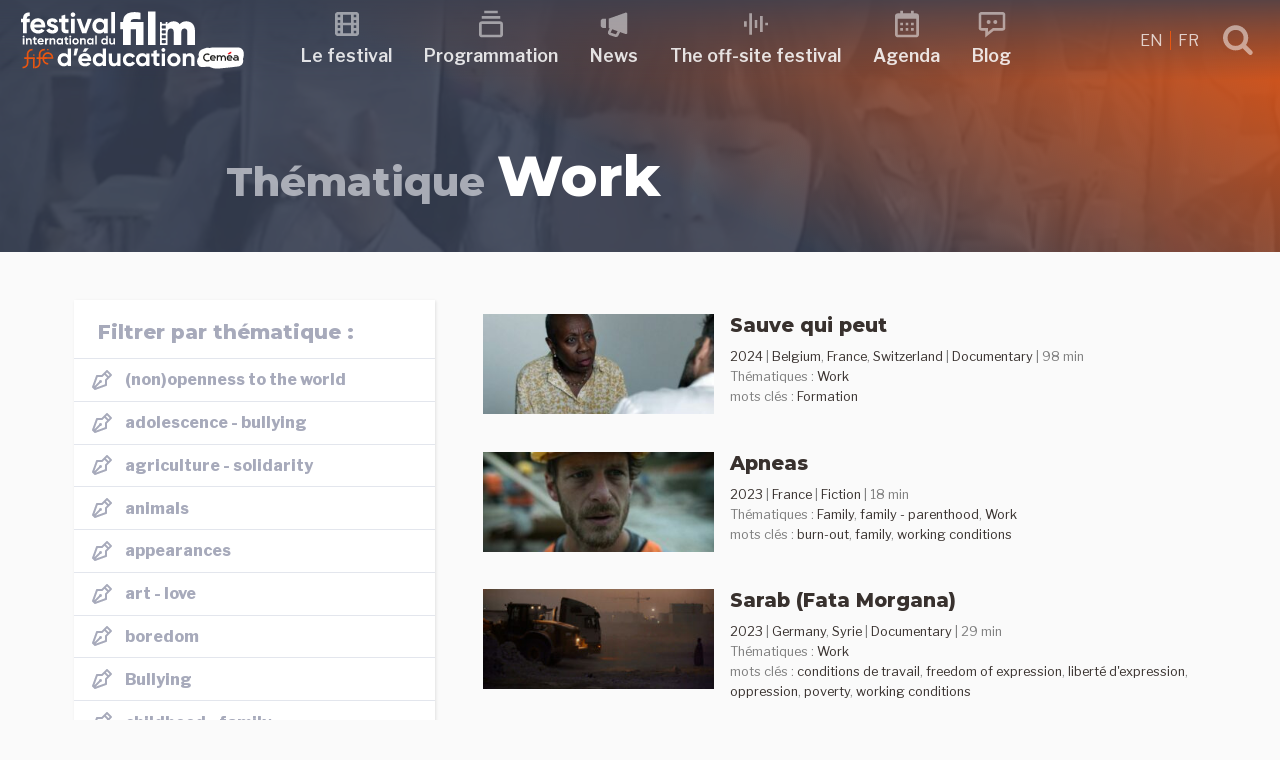

--- FILE ---
content_type: application/javascript
request_url: https://festivalfilmeduc.net/wp-content/themes/FFE18/assets/js/mobile-navigation.js?ver=1.0
body_size: 514
content:
jQuery(document).ready(function(){
	/* Hamburger icon animation + fullscreen navigation toggle */
	jQuery('#hamburger').click(function(){
		jQuery(this).toggleClass('open');
		jQuery('#overlay-nav').toggleClass('open');
		/* pas de barre de défilement pour l'overlay fullscreen */
		jQuery('body').toggleClass('no-overflow');
	});

	// Select2 initialize
	jQuery(document).ready(function() {
		jQuery('.tax-term-select').select2(
			{
			language: "<?php echo __( 'en', 'FFE18' ); ?>"
		});
	});
});

jQuery('#main-menu-overlay .menu-item-has-children a:first-of-type').click(function() {
	/* Mobile menu */
	var $this = jQuery(this);

	if ($this.hasClass('active')) {
			$this.removeClass('active');
	} else {
			$this.parent().parent().find('.menu-item-has-children a:first-of-type').removeClass('active');
			$this.toggleClass('active');
	}
	if ($this.next().hasClass('show')) {
			$this.next().removeClass('show');
			$this.next().slideUp(350);
	} else {
			$this.parent().parent().find('li .sub-menu').removeClass('show');
			$this.parent().parent().find('li .sub-menu').slideUp(350);
			$this.next().toggleClass('show');
			$this.next().slideToggle(350);
	}
});



jQuery('.accordion-trigger').click(function() {
	/* accordion */
	var $this = jQuery(this);

	if ($this.next().hasClass('show')) {
		$this.next().removeClass('show');
		$this.next().slideUp(350);
	} else {
		$this.parent().parent().find('.accordion-content').removeClass('show');
		$this.parent().parent().find('.accordion-content').slideUp(350);
		$this.next().toggleClass('show');
		$this.next().slideToggle(350);
	}
	if ($this.hasClass('active')) {
		$this.removeClass('active');
	} else {
		$this.parent().parent().find('.accordion-trigger').removeClass('active');
		$this.toggleClass('active');
	}
});



jQuery('.toggle-trigger').click(function() {
	/* toggle */
	var $this = jQuery(this);

	if ($this.hasClass('active')) {
		$this.removeClass('active');
		$this.next().removeClass('show');
		$this.next().slideUp(350);
		
	} 
	else {
		$this.removeClass('active');
		$this.find('toggle-content').removeClass('show');
		$this.find('toggle-content').slideUp(350);
		$this.toggleClass('active');
		$this.next().toggleClass('show');
		$this.next().slideToggle(350);
	}
});

